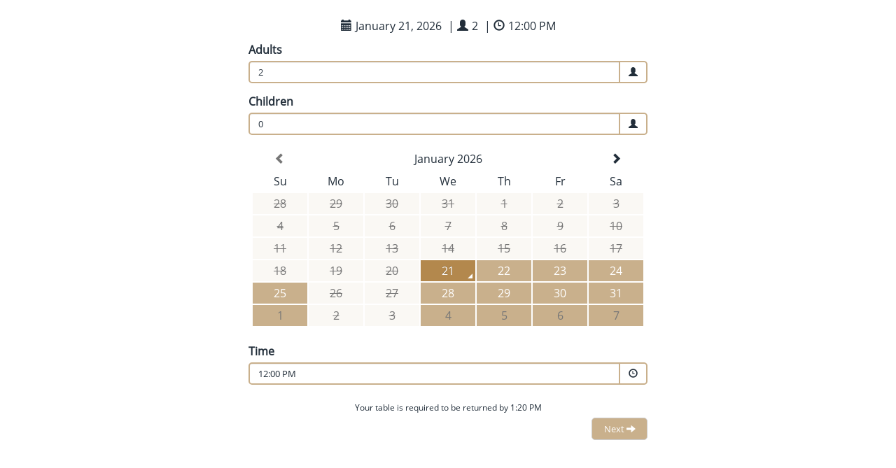

--- FILE ---
content_type: text/html; charset=utf-8
request_url: https://booking.resdiary.com/widget/Standard/TheBankHouse1/38045?
body_size: 17544
content:
<!DOCTYPE html>
<html>
<head>
    <meta charset="utf-8" />
    <meta name="viewport" content="width=device-width, initial-scale=1.0">
    <title>ResDiary Widget</title>
    <meta property="og:title" content="Book online with ResDiary" />
    <meta property="og:image" content="/Content/Images/resdiary-logo-og.jpg" />
    <meta property="og:description" content="Click here to make a booking" />

    
    <link rel="stylesheet" type="text/css" href="https://booking.resdiary.com/bundles/css/local.css?v=gJbdYINwJY-9O2l_o7nj9eYxNZYRowhTQZR-QteZLPg">
    <link rel="stylesheet" type="text/css" href="https://booking.resdiary.com/bundles/css/widget.css?v=Pl266lalbHQXXj3dyaeqpre68bgNydKNsPzl291_Quc">
    <link rel="stylesheet" type="text/css" href="https://widget-themes.resdiary.com/widgetthemes/Providers/TheBankHouse1/38045.css?v=638919985731470000">

    
    
    

    

    

    


</head>
<body>
    





<div id="rd-widget-root"
     data-rd-api-base-url="https://booking.resdiary.com"
     data-rd-settings="{&quot;MicrositeName&quot;:&quot;TheBankHouse1&quot;,&quot;ChannelCode&quot;:&quot;ONLINE&quot;,&quot;ThemeId&quot;:38045,&quot;CssUrl&quot;:&quot;https://widget-themes.resdiary.com/widgetthemes/Providers/TheBankHouse1/38045.css?v=638919985731470000&quot;,&quot;ShowDateOfBirth&quot;:false,&quot;ShowDateOfBirthYear&quot;:false,&quot;DateOfBirthRequired&quot;:false,&quot;DateOfBirthDescription&quot;:&quot;&quot;,&quot;IsChildrenCoversShown&quot;:true,&quot;IsInfantsCoversShown&quot;:false,&quot;CustomSuccessPageUrl&quot;:null,&quot;Date&quot;:null,&quot;Time&quot;:null,&quot;PartySize&quot;:null,&quot;FixedPromotionId&quot;:null,&quot;ShowCustomerTitle&quot;:false,&quot;DivideTimeSlotsByService&quot;:false,&quot;ShowSmsMarketingOption&quot;:false,&quot;ShowOptinCheckboxes&quot;:true,&quot;ShowPostcodeField&quot;:false,&quot;PostcodeRequired&quot;:false,&quot;AllowAreaChoice&quot;:false,&quot;IncludeAnyArea&quot;:false,&quot;SkipInitial&quot;:false,&quot;MicrositeDomain&quot;:&quot;https://www.resdiary.com&quot;,&quot;ShowTelephoneNumberField&quot;:false,&quot;ShowMobileNumberField&quot;:true,&quot;ShowCompanyField&quot;:false,&quot;ShowMembershipIdField&quot;:false,&quot;MembershipIdTitle&quot;:&quot;&quot;,&quot;IsMembershipIdRequired&quot;:false,&quot;ShowRoomNumberField&quot;:false,&quot;TrackingSettings&quot;:{&quot;GoogleTagManagerId&quot;:null,&quot;GoogleAnalyticsId&quot;:null,&quot;GoogleAnalytics4Id&quot;:null,&quot;GoogleAdWordsId&quot;:null,&quot;GoogleAdWordsLabel&quot;:null,&quot;FacebookPixelId&quot;:null,&quot;TwitterAdId&quot;:null,&quot;SegmentKey&quot;:&quot;&quot;},&quot;SkipPromotionsScreen&quot;:false,&quot;DropdownGeneralTextColour&quot;:&quot;#222e3a&quot;,&quot;DropdownGeneralValidationErrorColour&quot;:&quot;#c9b08c&quot;,&quot;DropdownGeneralPlaceholderColour&quot;:&quot;#222e3a&quot;,&quot;IsGroupWidget&quot;:false,&quot;GroupWidgetRestaurants&quot;:[],&quot;IncludeJQuery&quot;:true,&quot;IsEventsWidget&quot;:false,&quot;WidgetBookingType&quot;:&quot;Booking&quot;,&quot;MarketingLevel&quot;:null,&quot;ContactDetailsTitle&quot;:&quot;&quot;,&quot;IsPreviewWidget&quot;:false,&quot;TakeawaySetting&quot;:&quot;Both&quot;,&quot;TakeawayCountdownMinutes&quot;:15,&quot;MicrositeUrl&quot;:&quot;https://www.resdiary.com/Restaurant/TheBankHouse1&quot;,&quot;IncludeTablePlusWrapper&quot;:false,&quot;TablePlusChannel&quot;:null,&quot;TablePlusMemberChannel&quot;:null,&quot;AccorConnectApiKey&quot;:null,&quot;AccorConnectClientId&quot;:null,&quot;AccorConnectSecret&quot;:null,&quot;ShowHouseholdsField&quot;:false,&quot;TheStarEntertainmentRemoteGroupId&quot;:52607,&quot;ShowRestaurantAddress&quot;:null,&quot;ShowGroupingByCity&quot;:null,&quot;ShowOrderByClosest&quot;:null,&quot;AccorRedirectUrl&quot;:null,&quot;AccorBaseUrl&quot;:null,&quot;PrecheckVenueEmailOptin&quot;:true}"
     data-rd-local-css-url="https://booking.resdiary.com/bundles/css/local.css?v=gJbdYINwJY-9O2l_o7nj9eYxNZYRowhTQZR-QteZLPg"
     class="clearfix">

    <div class="rd-widget-content container-fluid" style="display: none" data-bind="visible: isShowingWidget">

        <div id="booking-widget-container">
            <div data-bind="ifnot: forceBookButton">
                <div class="row" data-bind="if: showWidgetHeader">
                    <div class="col-xs-12 col-sm-3" data-bind="with: initialViewModel, visible: initialViewModel().showResDiaryLogo">
                        <div id="logodiv" class="logo-panel" >
                            <img alt='Powered by ResDiary' data-bind="attr:{src: overallResDiaryLogoUrl} " />
                        </div>
                    </div>

                    <div data-bind="if: showBookingSummary">
                        <div data-bind="with: booking, css: { 'col-xs-12': true, 'col-sm-9': initialViewModel().showResDiaryLogo, 'col-sm-12': !initialViewModel().showResDiaryLogo }">
                            <div id="booking-summary-panel" class="panel-booking view-selected-options" data-bind="click: $parent.goToInitialScreen, css: { 'cursor-pointer': $parent.canGoToInitialScreen}">
                                <div class="panel-body booking-summary">
                                    <span id="calendar-icon-bookingpanel" class="glyphicon glyphicon-calendar"></span><span class="booking-info" data-bind="text: formattedDate"></span>
                                    <!-- ko if: $parent.showCoversSummary -->
                                    <span> | </span>
                                    <span class="glyphicon glyphicon-user"></span><span class="booking-info" data-bind="text: totalCovers"></span>
                                    <!-- /ko -->
                                    <span> | </span>
                                    <span class="glyphicon glyphicon-time"></span><span class="booking-info" data-bind="text: selectedTimeLabel"></span>
                                </div>
                            </div>
                        </div>
                    </div>

                    <div data-bind="if: showRestaurantInfo">
                        <div data-bind="css: { 'col-xs-12': true, 'col-sm-offset-1 col-sm-8': initialViewModel().showResDiaryLogo, 'col-sm-12': !initialViewModel().showResDiaryLogo }">
                            <div class="panel-booking view-selected-options restaurant-info">
                                <div class="panel-body booking-summary">
                                    <div data-bind="text: selectedVenueName"></div>
                                    <div class="restaurant-address" data-bind="text: selectedVenueAddress"></div>
                                </div>
                            </div>
                        </div>
                    </div>
                </div>

                <div class="row clearfix">
                    <div class="col-xs-12">
                        <div id="venue-selection" class="widget-screen" data-bind="with: venueSelectionViewModel, visible: showVenueSelection">
                            
<div class="venue-selector">
    <div class="row header clearfix">
        <div class="col-xs-12">
            <h4 class="text-center">Choose a Venue</h4>
            <div class="input-group drop-fill-in">
                <span class="drop-fill-in input-group-addon search-control"><i class="rd-icons rd-icons-search"></i></span>
                <input type="text" class="group-dropdown form-control drop-fill-in search-control" id="venueSearch" placeholder="City, town, postcode"
                       data-bind="value: locationSearchText, jqAutoSourceValueProp: 'Description', jqAutoClass: 'lc-menu', jqAuto: {source: searchLocations, select: selectSearchResult, renderMenu: renderSearchResults, position: { my : 'center top', at: 'center bottom+2 ' }, appendTo: '#search-location-container', delay: 500}" />
                <span class="drop-fill-in input-group-addon search-control clickable" data-bind="visible: canClearLocation, click: clearLocation">
                    <i class="rd-icons rd-icons-close"></i>
                </span>
            </div>
            <div class="row" data-bind="if: googleError">
                <div class="col-xs-12">
                    <h6 data-bind="text: googleError" class="text-danger"></h6>
                </div>
            </div>
            <div class="row" data-bind="if: showOrderByClosest">
                <div class="col-xs-12">
                    <div class="form-group clickable header" data-bind="click: setCurrentLocation, visible: showCurrentLocationButton">
                        <span class="rd-icons rd-icons-location-arrow"></span>
                        <span>Order by closest to me</span>
                    </div>
                </div>
            </div>
        </div>
    </div>
    <div class="row venue-list">
        <div class="col-xs-12">
            <div data-bind="foreach: venueLocationGroups">
                <div class="row city-header clearfix" data-bind="visible: name != null && name.length > 0 && $parents[0].showGroupingByCity()">
                    <div class="col-xs-12">
                        <div class="city" data-bind="text: name"></div>
                    </div>
                </div>
                <div data-bind="foreach: venues">
                    <div class="venue row clearfix" data-bind="click: function() { $parents[1].chooseVenue(micrositeName) }">
                        <div class="col-xs-10">
                            <div class="venue-name" data-bind="text: name"></div>
                            <div class="venue-address" data-bind="visible: $parents[1].showRestaurantAddress(), text: address"></div>
                        </div>
                        <div class="col-xs-2">
                            <div class="pull-right btn-choose-venue">
                                <span class="glyphicon glyphicon-chevron-right" aria-hidden="true"></span>
                            </div>
                        </div>
                    </div>
                </div>
            </div>
        </div>
    </div>
    <div class="lc-container" id="search-location-container"></div>
</div>

                        </div>
                        <!-- ko if: isEventsWidget -->
                        <div id="eventEnquiryDetails" class="widget-screen" data-bind="with: initialViewModel, visible: showInitialEnquiryDetails">
                            

<div data-bind="with: booking, visible: waitState">
    <div class="widget-initial-skip-container">
        <i class='glyphicon glyphicon-cog widget-initial-skip-loader'></i>
    </div>
</div>
<div data-bind="with: booking, visible: !waitState()" class="event-enquiry-details-content">
    <div class="row">
        <div class="col-sm-12 form-group" data-bind="validationElement: selectedEventType">
            <label class="sr-only">Event Type</label>
            <label>Event Type</label>
            <dropdown-list params="options: $parent.availableEventTypes, optionsText: 'name', optionsValue: 'id', selected: selectedEventType, icon: 'glyphicon glyphicon-chevron-down', placeholder: 'Please select an event type...'"></dropdown-list>
            <span class="help-block" data-bind="validationMessage: selectedEventType"></span>
        </div>
    </div>
    <div class="row" data-bind="if: otherEventTypeDescriptionVisible">
        <div class="col-sm-12 form-group" data-bind="validationElement: otherEventTypeDescription">
            <label class="sr-only">Specify the type of event...</label>
            <label>Specify the type of event...</label>
            <input id="otherEventTypeDescription" data-bind="textInput: otherEventTypeDescription" type="text" class="form-control drop-fill-in" />
        </div>
    </div>
    <div class="row">
        <div class="col-sm-6 form-group" data-bind="validationElement: partySize">
            <label class="sr-only">Guests</label>
            <label>Guests</label>
            <input id="partySize" data-bind="textInput: partySize" type="text" class="form-control drop-fill-in" />
        </div>
    </div>
    <div class="row">
        <div class="col-sm-12">
            <div class="row">
                <div class="col-sm-6 form-group" data-bind="validationElement: selectedDate">
                    <label class="sr-only">Date</label>
                    <label>Date</label>
                    <div class="input-group date datepicker-inline-mini" id="datepicker" data-bind="dateTimePicker: selectedDate,
                dateTimePickerInput: $('#datetimepicker-input'), dateTimePickerOptions: { format : 'LL', minDate: moment().startOf('day'), maxDate: $parent.maxDate, ignoreReadonly: true, viewDate: $parent.calendarDate },
                datePickerEnabledDates: $parent.enabledDates">
                        <input type="text" class="form-control drop-fill-in" id="datetimepicker-input" readonly="readonly" />
                        <span class="input-group-addon drop-fill-in">
                            <span class="glyphicon glyphicon-calendar cal-span-helper"></span>
                        </span>
                    </div>
                </div>
                <div class="col-sm-6 form-group" data-bind="validationElement: selectedTime">
                    <label class="sr-only">Time</label>
                    <label>Time</label>
                    <dropdown-list params="options: $parent.availableTimeSlots, optionsText: 'formattedTime', optionsValue: 'time', selected: selectedTime, icon: 'glyphicon glyphicon-chevron-down', placeholder: 'Select a time...'"></dropdown-list>
                    <span class="help-block" data-bind="validationMessage: selectedTime"></span>
                </div>
            </div>
            <div class="row" data-bind="if: !$parent.hasAreasForEvents()">
                <div class="form-group col-sm-12 has-error">
                    <span class="help-block">This restaurant is not accepting event enquiries on the date you selected. Please select another date or contact the restaurant directly.</span>
                </div>
            </div>
        </div>
    </div>
    <div class="row">
        <div class="form-group col-sm-12">
            <label class="sr-only">Additional Information</label>
            <label>Additional Information</label>
            <textarea id="comments" rows="3" data-bind="textInput: comments" type="text" class="form-control drop-fill-in" maxlength="2000"></textarea>
            <span class="help-block" data-bind="text: commentsLimitText"></span>
        </div>
    </div>

    <div class="row clearfix">
        <div class="col-sm-12">
            <div class="navigation-buttons">
                <button class="btn btn-default btn-previous btn-change-venue" tabindex="0" data-bind="click: $parent.changeVenue, visible: $parent.isChangeVenueVisible">
                    <span class="glyphicon glyphicon-arrow-left"></span>
                    Change Venue
                </button>
                <button class="btn btn-default btn-next" tabindex="0" data-bind="enable: $parent.isNextButtonEnabled, click: $parent.next">
                    <span data-bind="visible: !$parent.waitState()">
                        Next
                        <span class="glyphicon glyphicon-arrow-right"></span>
                    </span>
                    <span data-bind="visible: $parent.waitState()">
                        Loading...
                    </span>
                </button>
            </div>
        </div>
    </div>
</div>

                        </div>
                        <!-- /ko -->
                        <!-- ko ifnot: isEventsWidget -->
                        <div id="initial" class="widget-screen" data-bind="with: initialViewModel, visible: showInitial">
                            

<div data-bind="with: booking, visible: skipInitial">
  <div class="widget-initial-skip-container">
    <i class='glyphicon glyphicon-cog widget-initial-skip-loader'></i>
  </div>
</div>
<div data-bind="with: booking, visible: !skipInitial()">
  <div class="row">
    <div class="col-xs-12">
      <div class="row clearfix text-center takeaway-container" data-bind="if: $parent.isTakeawayButtonVisible">
        <div>
          <span data-bind="visible: !$parent.isInTakeawayMode()">We now offer takeaway food</span>
          <div data-bind="visible: $parent.isInTakeawayMode"><span data-bind="text:$parent.getFormattedRestaurantTakeawayString()"></span></div>
          <div class="takeaway-padding" data-bind="visible: $parent.isInTakeawayMode">Please choose a date and time slot below.</div>
        </div>
        <button class="btn btn-default" data-bind="visible: !$parent.isInTakeawayMode(), click: $parent.setBookingToTakeaway">Order for takeaway ⮕</button>
        <button class="btn btn-default" data-bind="visible: $parent.shouldDisplayStandardBookingButton(), click: $parent.setBookingToStandard">Reserve a table ⮕</button>
      </div>
      <div class="row clearfix" data-bind="if: !$parent.isInTakeawayMode()">
        <!--Covers Picker Dropdown-->
        <div class="col-xs-12">
          <div class="form-group">
            <label for="party-size-input" data-bind="visible: !$parent.showChildrenOrInfants()">Party size</label>
            <label for="party-size-input" data-bind="visible: $parent.showChildrenOrInfants">Adults</label>
            <div id="party-size-input" class="cursor-pointer">
              <covers-dropdown params="options: $parent.availableCovers, selected: selectedCovers,
                            isUpdating: $parent.isCoversUpdating">
              </covers-dropdown>
            </div>
          </div>
        </div>
        <div class="col-xs-12" data-bind="visible: $parent.isChildrenCoversShown">
          <div class="form-group">
            <label for="children-input">Children</label>
            <div id="children-input" class="cursor-pointer">
              <covers-dropdown params="options: $parent.availableChildrenCovers, selected: selectedChildren">
              </covers-dropdown>
            </div>
          </div>
        </div>
        <div class="col-xs-12" data-bind="visible: $parent.isInfantsCoversShown">
          <div class="form-group">
            <label for="infants-input">Infants</label>
            <div id="infants-input" class="cursor-pointer">
              <covers-dropdown params="options: $parent.availableInfantCovers, selected: selectedInfants">
              </covers-dropdown>
            </div>
          </div>
        </div>
      </div>
      <div class="row clearfix" data-bind="css: { loading : $parent.requestingAvailability }">
        <!--Datetimepicker-->
        <div class="col-xs-12">
          <div class="form-group cursor-pointer">
            <div class="input-group date datepicker-inline" id="datepicker" data-bind="dateTimePicker: selectedDate,
                dateTimePickerInput: $('#datetimepicker-input'), dateTimePickerOptions: { format : 'LL', minDate: $parent.datePickerMinDate, inline: true, viewDate: $parent.calendarDate },
                datePickerEnabledDates: $parent.enabledDates, datePickerStandbyDates: $parent.standbyDates">
                        </div>
                    </div>
                </div>
                <div class="col-xs-12">
                    <div class="row">
                        <!--Area Picker Dropdown-->
                        <div class="col-xs-12" data-bind="visible: $parent.allowAreaChoice">
                            <div class="form-group">
                                <label for="area-input">Area</label>
                                <div id="area-input" class="cursor-pointer">
                                    <dropdown-list params="options: $parent.adjustedAreas, optionsText: 'name', optionsValue: 'id', optionsEnabled: 'hasAvailability', optionsValueNotFoundText: 'Choose an area...', selected: areaId, icon: 'th-large'"></dropdown-list>
                                </div>
                            </div>
                        </div>
                        <!--Time Picker Dropdown-->
                        <div class="col-xs-12">
                            <div class="form-group">
                                <label data-bind="visible: !$parent.isInTakeawayMode()">Time</label>
                                <label data-bind="visible: $parent.isInTakeawayMode">Please pick a time</label>
                                <div for="time-input" class="cursor-pointer">
                                    <time-dropdown params="availableServices: $parent.availableServices, selected: selectedTime, icon:'time', divideTimeSlotsByService: $parent.divideTimeSlotsByService, datePickerstandbyTimeSlots: $parent.standbyTimeSlots"></time-dropdown>
                                </div>
                                <div class="standby-warning" data-bind="visible: $parent.selectedTimeIsStandby">
                                  <span class="glyphicon glyphicon glyphicon-exclamation-sign	warning-icon"></span>
                                  <label data-bind="text: $parent.getStandbyWarningText()"></label>
                                </div>
                            </div>
                        </div>
                    </div>
                    <div class="row">
                        <div class="col-xs-12 booking-warnings">
                            <div data-bind="visible: isMaxPartySizeExceeded">
                                <span class="help-block" data-bind="text: maxPartySizeExceededAlertText"></span>
                            </div>
                            <div class="table-return-notice" data-bind="fadeVisible: $parent.tableReturnNotice">
                                <span data-bind="text:$parent.tableReturnNotice"></span>
                            </div>
                            <div class="rate-limit-error" data-bind="visible: $parent.maximumRequestsExceeded">
                                <span class="glyphicon glyphicon glyphicon-exclamation-sign	warning-icon"></span>
                                <label>We&#x27;re currently experiencing high demand. Please try again in a few minutes, or contact the restaurant directly to make your reservation.</label>
                            </div>
                        </div>
                    </div>
                </div>
            </div>
        </div>
    </div>

  <div class="row clearfix">
    <div class="col-xs-12">
      <div class="navigation-buttons">
        <button class="btn btn-default btn-previous btn-change-venue" tabindex="0" data-bind="click: $parent.changeVenue, visible: $parent.isChangeVenueVisible">
          <span class="glyphicon glyphicon-arrow-left"></span>
          Change Venue
        </button>
        <button class="btn btn-default btn-next" tabindex="0" data-bind="enable: $parent.isNextButtonEnabled, click: $parent.next">
          <span data-bind="visible: !$parent.waitState()">
            Next
            <span class="glyphicon glyphicon-arrow-right"></span>
          </span>
          <span data-bind="visible: $parent.waitState()">
            Loading...
          </span>
        </button>
      </div>
    </div>
  </div>
</div>

                        </div>
                        <div id="promotion" class="widget-screen" data-bind="with: promotionViewModel, visible: showPromotion ">
                            

<div class="row">
    <div class="col-xs-12">
        <br />
        <div data-bind="ifnot: fixedPromotionId">
            <div data-bind="ifnot: promotionRequired">Please select an option or continue booking.</div>
            <div class="font-bold" data-bind="if:promotionRequired">
                <span data-bind="ifnot: booking().isTakeawayBooking">An option is required for this booking.</span>
                <span data-bind="if: booking().isTakeawayBooking">An option is required for this order.</span>
            </div>
        </div>
        <br />
        <div class="list-group list-group-promotion" data-bind="foreach: availablePromotions">
            <div>
                <a class="list-group-item" data-bind="css: { active: isSelected }">
                    <div class="clickable-promotion-text" data-bind="click: $parent.togglePromotionSelected">
                        <div class="row promo-container">
                            <div class="col-xs-9">
                                <h4><span data-bind="text: name"></span>
                                <span data-bind="text: $parent.formatPrice(price())"></span></h4>
                            </div>
                            <div class="col-xs-3">
                                <span class="btn btn-select"><span data-bind="visible: showTick" class="glyphicon glyphicon-ok success-icon"></span><span data-bind="text: selectButtonText"></span></span>
                            </div>
                            <br />
                        </div>
                        <p class="pre-line" data-bind="visible: !isShowingReadLink(), text: description"></p>
                        <!-- ko if: takeawayType() === rd.widget.constants.takeawayType.Delivery -->
                        <span>Delivery</span>
                        <!-- /ko -->
                        <!-- ko if: takeawayType() === rd.widget.constants.takeawayType.Collection -->
                        <span>Collection</span>
                        <!-- /ko -->
                    </div>
                    <!-- ko if: menuUrl() -->
                    <span class="menu-preview" data-bind="click: function(){$parent.openMenu(menuUrl())}">Menu (Preview)</span>
                    <!-- /ko -->
                    <div>
                        <p class="pre-details clickable-promotion-text" data-bind="visible: isShowingReadLink, text: descriptionDetails, click: $parent.togglePromotionSelected"></p>
                        <span class="font-bold read-link-text" data-bind="visible: isShowingReadLink, click: toggleReadMore(), text: readLinkText()"></span>
                    </div>
                </a>
            </div>
        </div>
            <div class="table-return-notice" data-bind="fadeVisible: leaveTimeText">
                <span data-bind="text: leaveTimeText"></span>
            </div>
            <div class="row clearfix">
                <div class="col-xs-12">
                    <div class="navigation-buttons">
                      <div class="standby-warning font-bold" data-bind="visible: showErrorMessage">
                        <span class="glyphicon glyphicon-exclamation-sign	warning-icon"></span>
                        <span>To continue, please select one of the options above</span>
                      </div>
                        <br />
                        <button class="btn btn-default btn-previous" tabindex="0" data-bind="click: previous">
                            <span class="glyphicon glyphicon-arrow-left"></span>
                            Previous
                        </button>
                        <button class="btn btn-default btn-next" tabindex="0" data-bind="enable: isNextButtonEnabled, click: next">
                            Next
                            <span class="glyphicon glyphicon-arrow-right"></span>
                        </button>
                    </div>
                </div>
            </div>
    </div>
</div>

                        </div>
                        <!-- /ko -->
                        <div id="contact" class="widget-screen" data-bind="with: contactDetailsViewModel, visible: showContact ">
                            <div data-bind="with: booking().contact">
    <div>
        <!-- ko if: !$parent.isMarketingWidget() || !$parent.privacyPolicyVisible() -->
        <!-- ko if: !$parent.isMarketingWidget() -->
        <h4>Contact Details</h4>
        <!-- /ko -->
        <!-- ko if: $parent.isMarketingWidget() -->
        <h4 class="contact-details-title" data-bind="visible: $parent.contactDetailsTitle, text: $parent.contactDetailsTitle"></h4>
        <!-- /ko -->
        <div class="row">
            <!--ko if: showCustomerTitle -->
            <div class="form-group col-sm-6 contact-detail-input clear-floating" data-bind="validationElement: title">
                <label for="title" class="sr-only">Title</label>
                <input id="title" data-bind="textInput: title" type="text" class="form-control input-sm drop-fill-in" placeholder="Title" autocomplete="honorific-prefix" />
            </div>
            <!-- /ko -->
            <div class="form-group col-sm-6 contact-detail-input clear-floating" data-bind="validationElement: firstName">
                <label for="firstName" class="sr-only">First Name</label>
                <input id="firstName" data-bind="textInput: firstName" type="text" class="form-control input-sm drop-fill-in" placeholder="First Name" autocomplete="given-name" />
            </div>
            <div class="form-group col-sm-6 contact-detail-input clear-floating" data-bind="validationElement: lastName">
                <label for="lastName" class="sr-only">Last Name</label>
                <input id="lastName" data-bind="textInput: lastName" type="text" class="form-control input-sm drop-fill-in" placeholder="Last Name" autocomplete="family-name" />
            </div>
            <!-- ko if: showCompanyField -->
            <div class="form-group col-sm-6 contact-detail-input clear-floating" data-bind="validationElement: company">
                <label for="company" class="sr-only">Company</label>
                <input id="company" data-bind="textInput: company" type="text" class="form-control input-sm drop-fill-in" placeholder="Company" autocomplete="organization" />
            </div>
            <!-- /ko -->
            <!-- ko if: showTelephoneNumberField-->
            <div class="form-group col-sm-6 contact-detail-input clear-floating" data-bind="validationElement: telephone">
                <label for="telephone" class="sr-only">Telephone Number</label>
                <input class="form-control input-sm  drop-fill-in" data-bind="textInput: telephone, countryCodePicker: telephoneCountry" placeholder="Telephone Number" type="tel" id="telephone" autocomplete="tel-national">
            </div>
            <!-- /ko -->
            <!--ko if: $parent.shouldShowMobileNumberField()-->
            <div class="form-group col-sm-6 contact-detail-input clear-floating" data-bind="validationElement: mobile">
                <label for="mobile" class="sr-only">Mobile Number</label>
                <input class="form-control input-sm  drop-fill-in" data-bind="textInput: mobile, countryCodePicker: mobileCountry" placeholder="Mobile Number" type="tel" id="mobile" autocomplete="tel">
            </div>
            <!--/ko-->
            <div class="form-group col-sm-6 contact-detail-input clear-floating" data-bind="validationElement: email">
                <label for="emailAddress" class="sr-only">Email Address</label>
                <input id="emailAddress" data-bind="textInput: email" type="text" class="form-control input-sm drop-fill-in" placeholder="Email Address" autocomplete="email" />
            </div>
            <!--ko if: showMembershipIdField -->
            <div class="form-group col-sm-6 contact-detail-input clear-floating" data-bind="validationElement: membershipId">
                <label for="membershipId" class="sr-only">Membership Number</label>
                <input class="form-control input-sm drop-fill-in" data-bind="enable: $parent.membershipFieldEnabled, textInput: membershipId, attr: {placeholder: $parent.membershipIdTitle}" type="text" />
            </div>
            <!--/ko-->
            <!--ko if: (showRoomNumberField() && $parent.isBookingWidget()) -->
            <div class="form-group col-sm-6 contact-detail-input clear-floating" data-bind="validationElement: roomNumber">
                <label for="roomNumber" class="sr-only">Room Number</label>
                <input id="roomNumber" data-bind="textInput: roomNumber" type="text" class="form-control input-sm drop-fill-in" placeholder="Room Number" />
            </div>
            <!--/ko-->
            <!--ko if: $parent.shouldShowCustomerPostcodeField()-->
            <div class="form-group col-sm-6 contact-detail-input clear-floating" data-bind="validationElement: postcode">
                <label for="postcode" class="sr-only">Postcode</label>
                <input id="postcode" data-bind="textInput: postcode" type="text" class="form-control input-sm drop-fill-in" placeholder="Postcode" autocomplete="postal-code" />
            </div>
            <!--/ko-->
            <!--ko if: $parent.showDateOfBirth-->
            <div class="form-group col-sm-6 contact-detail-input clear-floating" data-bind="validationElement: dateOfBirth">
                <label for="dateOfBirth" class="form-title" data-bind="visible: $parent.showDateOfBirthYear">Date of Birth</label>
                <label for="dateOfBirth" class="form-title" data-bind="visible: !$parent.showDateOfBirthYear()">Birthday</label>
                <div id="dateOfBirth">
                    <select name="Day" data-bind="value: dobDay, options: $parent.dayOptions, optionsCaption: 'Day'" class="drop-fill-in"> </select>
                    <select name="Month" data-bind="value: dobMonth, options: $parent.monthOptions, optionsCaption: 'Month'" class="drop-fill-in"></select>
                    <select name="Year" data-bind="visible: $parent.showDateOfBirthYear, value: dobYear, options: $parent.yearOptions,  optionsCaption: 'Year'" class="drop-fill-in"></select>
                </div>
                <div class="help-block general-text dob-description" data-bind="visible: $parent.dateOfBirthDescription, text: $parent.dateOfBirthDescription"></div>
                <span class="help-block" data-bind="validationMessage: dateOfBirth"></span>
            </div>
            <!-- /ko -->
            <!--ko if: $parent.booking().isTakeawayBooking() && $parent.booking().takeawayType() === rd.widget.constants.takeawayType.Delivery-->
            <div>
                
<div data-bind="with: $parent.booking().deliveryAddress">
    <div>
        <div class="form-group col-sm-12 contact-detail-input clear-floating" data-bind="validationElement: addressLine1">
            <label for="title" class="sr-only">Address Line 1</label>
            <input id="title" data-bind="textInput: addressLine1" type="text" class="form-control input-sm drop-fill-in" placeholder="Address Line 1"/>
        </div>
        <div class="form-group col-sm-12 contact-detail-input clear-floating">
            <label for="title" class="sr-only">Address Line 2</label>
            <input id="title" data-bind="textInput: addressLine2" type="text" class="form-control input-sm drop-fill-in" placeholder="Address Line 2"/>
        </div>
        <div class="form-group col-sm-12 contact-detail-input clear-floating" data-bind="validationElement: city">
            <label for="title" class="sr-only">City</label>
            <input id="title" data-bind="textInput: city" type="text" class="form-control input-sm drop-fill-in" placeholder="City"/>
        </div>
        <div class="form-group col-sm-12 contact-detail-input clear-floating" data-bind="validationElement: postcode">
            <label for="title" class="sr-only">Postcode</label>
            <input id="title" data-bind="textInput: postcode" type="text" class="form-control input-sm drop-fill-in" placeholder="Postcode"/>
        </div>
    </div>
</div>
            </div>
            <!-- /ko -->
        </div>
        <!-- ko if: !$parent.isMarketingWidget() -->
        <div class="row">
            <div class="form-group col-sm-6 contact-detail-input clear-floating" data-bind="visible: customField().name(), validationElement: customFieldValue">
                <label for="customField" class="form-title" data-bind="text: customField().name"></label>
                <input id="customField" data-bind="textInput: customFieldValue, attr : { placeholder:  customField().name }" type="text" class="form-control input-sm drop-fill-in" />
            </div>
        </div>
        <!-- /ko -->
        <!--ko if: ($parent.showHouseholdsField() && $parent.isBookingWidget()) -->
        <div class="row">
            <div class="form-group col-xs-12 households-input-wrapper">
                <div id="households-input" class="cursor-pointer">
                    <label for="households" class="form-title">Households</label>
                    <households-dropdown params="options: $parent.booking().availableHouseholds, selected: $parent.booking().selectedHouseholds, isUpdating: $parent.booking().isHouseholdsUpdating"></households-dropdown>
                </div>
            </div>
        </div>
        <!-- /ko -->
        <!-- ko if: $parent.isBookingWidget() -->
        <div class="row">
            <div class="form-group col-xs-12" id="commentsSection">
                <label for="comments" class="form-title">Comments</label>
                <textarea id="comments" rows="3" data-bind="textInput: $parent.booking().comments" type="text" class="form-control input-sm drop-fill-in" maxlength="2000" autocomplete="comment-box-stops-auto-fills"></textarea>
                <span class="help-block" data-bind="text: $parent.bookingNotesLimitText()"></span>
            </div>
        </div>
        <!-- /ko -->
        <div class="row">
            <!-- ko if: $parent.showOptinCheckboxes() -->
            <div class="col-xs-12" data-bind="visible: isVenueMarketingSettingEnabled">
                <div class="form-title small" data-bind="html: providerMarketingText"></div>
                <div class="marketing-options">
                    <div class="form-group">
                        <label><input type="checkbox" data-bind="checked: receiveMoreProviderInfoEmailCheckbox || precheckVenueEmailOptin" name="subscribe" /> Email</label>
                    </div>
                    <div class="form-group" data-bind="visible: showSmsMarketingOption">
                        <label><input type="checkbox" data-bind="checked: receiveMoreProviderInfoSmsCheckbox" name="subscribe" /> SMS</label>
                    </div>
                </div>
            </div>
            <div class="col-xs-12" data-bind="visible: isGroupMarketingSettingEnabled">
                <div class="form-title small" data-bind="html: groupMarketingText"></div>
                <div class="marketing-options">
                    <div class="form-group">
                        <label><input type="checkbox" data-bind="checked: receiveMoreInfoEmailCheckbox" name="subscribe" /> Email</label>
                    </div>
                    <div class="form-group" data-bind="visible: showSmsMarketingOption">
                        <label><input type="checkbox" data-bind="checked: receiveMoreInfoSmsCheckbox" name="subscribe" /> SMS</label>
                    </div>
                </div>
            </div>
            <!-- /ko -->
            <!-- ko if: !$parent.showOptinCheckboxes() -->
            <div class="form-title small col-xs-12" data-bind="visible: isVenueOrGroupSettingEnabled(), html: noCheckboxOptInText"></div>
            <!-- /ko -->
            <!-- ko if: $parent.isMarketingWidget() && $parent.privacyPolicy() -->
            <div class="form-title small col-xs-12">
                <label>
                    <input type="checkbox" data-bind="checked: $parent.hasPrivacyPolicyBeenAccepted" /> I have read and accept the  <a href="#" data-bind="click: $parent.showPrivacyPolicy">Privacy Policy</a>
                </label>
            </div>
            <!-- /ko -->
        </div>
        <!-- ko if: $parent.isBookingWidget() && $parent.isTheStarGroup() -->
        <div class="row">
            <div class="form-group col-xs-12">
                <div><b>The Star Entertainment Group Ltd. (and its subsidiaries) collect your personal information to process your reservation request, to handle any dietary requirements, to allow restaurant management to contact you about your reservation and, if applicable, for the purpose of proceeding with your request to receive newsletters and marketing materials with information about promotions, events and special offers relevant to you. We may disclose your information to our related companies and third-party service providers. Our <a href="https://www.starentertainmentgroup.com.au/privacy-policy/" target="_blank">Privacy Policy</a> explains how we handle personal information and how you may access, correct or complain about the handling of personal information.</b></div>
            </div>
        </div>
        <!-- /ko -->
        <!-- ko if: !$parent.isMarketingWidget() -->
        <div>
            <div class="row clearfix">
    <div class="col-xs-12">
        <button class="btn btn-default btn-previous" tabindex="0" data-bind="click: $parent.previous">
            <span class="glyphicon glyphicon-arrow-left"></span>
            Previous
        </button>
        <button class="btn btn-default btn-next" tabindex="0" data-bind="click: $parent.next">
            Next
            <span class="glyphicon glyphicon-arrow-right"></span>
        </button>
    </div>
</div>
        </div>
        <!-- /ko -->
        <!-- ko if: $parent.isMarketingWidget() -->
        <div>
            <div class="row clearfix">
    <div class="col-xs-12">
        <button class="btn btn-default btn-next" tabindex="0" data-bind="click: $parent.registerCustomer, disable: $parent.hasClickedConfirm">
            Confirm
            <span class="glyphicon glyphicon-arrow-right"></span>
        </button>
    </div>
</div>
        </div>
        <!-- /ko -->
        <!-- /ko -->
    </div>
    <div id="restaurant-terms" data-bind="if: $parent.privacyPolicyVisible()">
        <div data-bind="if: $parent.privacyPolicy">
            <h4 class="modal-title">Privacy Policy</h4>
            <div class="restaurant-terms-text">
                <p data-bind="html: $parent.removeNewlineAndTabFromHTML($parent.privacyPolicy)"></p>
            </div>
        </div>
        <div class="row clearfix">
            <div class="col-xs-12">
                <button type="button" class="btn btn-default" data-bind="click: $parent.hidePrivacyPolicy, text: $parent.hidePrivacyPolicyText"></button>
                <button type="button" class="btn btn-default accept-button pull-right" data-bind="click: $parent.acceptPrivacyPolicy">Accept and Continue</button>
            </div>
        </div>
    </div>
</div>

                        </div>
                        <div id="confirm" class="widget-screen" data-bind="with: confirmationViewModel, visible: showConfirmation ">
                            
<div data-bind="with: booking">

    <div data-bind="ifnot: ($parent.termsAndConditionsVisible() || $parent.privacyPolicyVisible())">
        <h4>Confirm Your Details Below</h4>
        <div id="reservation-info">
            <table class="table table-confirmation">
                <tr>
                    <td class="col-xs-4">Date:</td>
                    <td class="col-xs-8"><strong data-bind="text: formattedDate"></strong></td>
                </tr>
                <tr>
                    <td class="col-xs-4">Time:</td>
                    <td class="col-xs-8"><strong data-bind="text: formattedTime"></strong></td>
                </tr>
                <tr data-bind="if: !isTakeawayBooking()">
                    <td class="col-xs-4">People:</td>
                    <td class="col-xs-8"><strong data-bind="text: totalCovers"></strong></td>
                </tr>
            </table>
            <div id="contact-info" data-bind="with: contact">
              <table class="table table-confirmation">
                <tr>
                  <td class="col-xs-4">First Name:</td>
                  <td class="col-xs-8"><b data-bind="text: firstName"></b></td>
                </tr>
                <tr>
                  <td class="col-xs-4">Last Name:</td>
                  <td class="col-xs-8"><b data-bind="text: lastName"></b></td>
                </tr>
                <!-- ko if: $parent.isEvent && company -->
                <tr>
                  <td class="col-xs-4">Company:</td>
                  <td class="col-xs-8"><b data-bind="text: company"></b></td>
                </tr>
                <!-- /ko -->
                <tr data-bind="visible: telephone">
                  <td class="col-xs-4">Telephone Number:</td>
                  <td class="col-xs-8"><b data-bind="text: telephone"></b></td>
                </tr>
                <tr>
                  <td class="col-xs-4">Mobile Number:</td>
                  <td class="col-xs-8"><b data-bind="text: mobile"></b></td>
                </tr>
                <tr>
                  <td class="col-xs-4">Email Address:</td>
                  <td class="col-xs-8"><b data-bind="text: email"></b></td>
                </tr>
                <tr data-bind="visible: membershipId">
                  <td class="col-xs-4">Membership Number</td>
                  <td class="col-xs-8"><b data-bind="text: membershipId"></b></td>
                </tr>
                <tr data-bind="visible: roomNumber">
                  <td class="col-xs-4">Room Number</td>
                  <td class="col-xs-8"><b data-bind="text: roomNumber"></b></td>
                </tr>
                <tr data-bind="visible: postcode">
                  <td class="col-xs-4">Postcode:</td>
                  <td class="col-xs-8"><b data-bind="text: postcode"></b></td>
                </tr>
              </table>
            </div>
            <div class="row" data-bind="if: !$parent.isEventsWidget()">
                <div class="col-xs-12 table-return-notice" data-bind="visible: $parent.returnNoticeText">
                    <span data-bind="text: $parent.returnNoticeText"></span>
                </div>
            </div>
        <div class="row" data-bind="if: $parent.hasTermsOrPrivacyPolicy && !$parent.isTheStarGroup()">
            <div class="col-xs-12" data-bind="if: !$parent.isEventsWidget() && $parent.hasTermsOrPrivacyPolicy">
                <label>
                    <input type="checkbox" data-bind="checked: $parent.areRestaurantTermsAccepted, value: $parent.areTermsOrPrivacyPolicyAccepted" /> I have read and accept the 
                    <span class="terms-conditions-hyperlink" data-bind="if: $parent.restaurantTermsConditions, click: $parent.showTermsAndConditions">Booking Terms And Conditions</span>
                    <span data-bind="if: $parent.hasTermsAndPrivacyPolicy">and</span>
                        <span class="terms-conditions-hyperlink"  data-bind="if: $parent.privacyPolicy, click: $parent.showPrivacyPolicy">Privacy Policy</span>
                </label>
            </div>
            <div class="col-xs-12" data-bind="if: $parent.isEventsWidget() && $parent.privacyPolicy">
                <label>
                    <input type="checkbox" data-bind="checked: $parent.hasPrivacyPolicyBeenAccepted" /> I have read and accept the 
                    <a href="#" data-bind="click: $parent.showPrivacyPolicy">Privacy Policy</a>
                </label>
            </div>
        </div>
        <div class="row" data-bind="if: $parent.isTheStarGroup()">
            <!-- The Star Group Terms and Conditions -->
            <div class="col-xs-12">
                <label>
                    <input type="checkbox" data-bind="checked: $parent.areRestaurantTermsAccepted" /> I agree to the Restaurant <a data-bind="if: $parent.restaurantTermsConditions()" data-toggle="modal" href="#" data-target="#star-terms-and-conditions">Terms &amp; Conditions</a> and The Star Entertainment <a href="https://www.starentertainmentgroup.com.au/privacy-policy/" target="_blank">Privacy Policy</a>.
                </label>
                <!-- Modal -->
                <div class="modal terms-and-conditions-modal fade" id="star-terms-and-conditions" tabindex="-1" role="dialog" aria-labelledby="starTermsAndConditionsModalLabel" data-bind="if: $parent.restaurantTermsConditions()">
                    <div class="modal-dialog" role="document">
                        <div class="modal-content">
                            <div class="modal-header">
                                <button type="button" class="close" data-dismiss="modal" aria-label="Close"><span aria-hidden="true">&times;</span></button>
                                <h4 class="modal-title" id="starTermsAndConditionsModalLabel">Terms and conditions</h4>
                            </div>
                            <div class="modal-body">
                                <div class="pre-details" data-bind="html: $parent.removeNewlineAndTabFromHTML($parent.restaurantTermsConditions)"></div>
                            </div>
                            <div class="modal-footer">
                                <button type="button" class="btn btn-primary" data-dismiss="modal">Close</button>
                            </div>
                        </div>
                    </div>
                </div>
            </div>
        </div>
        </div>
        
        <div class="row clearfix">
            <div class="col-xs-12">
                <button class="btn btn-default btn-previous" tabindex="0" data-bind="click: $parent.previous">
                    <span class="glyphicon glyphicon-arrow-left"></span>
                    Previous
                </button>
                <button class="btn btn-default btn-next" tabindex="0" data-bind="enable: $parent.isNextButtonEnabled && !$parent.isPreviewWidget() && $parent.isNextButtonEnabledIfTheStarGroup(), click: $parent.next">
                    <span data-bind="text: $parent.nextButtonText"></span>
                    <span class="glyphicon glyphicon-arrow-right"></span>
                </button>
            </div>
        </div>
    </div>
    <div class="restaurant-terms">
        <div data-bind="if: $parent.restaurantTermsConditions() && !$parent.isEventsWidget(), visible: $parent.termsAndConditionsVisible">
            <h4 class="modal-title">Booking Terms And Conditions</h4>
            <div class="restaurant-terms-text">
                <div class="pre-details" data-bind="html: $parent.removeNewlineAndTabFromHTML($parent.restaurantTermsConditions)"></div>
            </div>
        </div>
        <div data-bind="if: $parent.privacyPolicy(), visible: $parent.privacyPolicyVisible">
            <h4 class="modal-title">Privacy Policy</h4>
            <div class="restaurant-terms-text">
                <div class="pre-details" data-bind="html: $parent.removeNewlineAndTabFromHTML($parent.privacyPolicy)"></div>
            </div>
        </div>
    </div>
    <div class="row clearfix t-and-c-buttons">
        <div class="col-xs-12" data-bind="if: $parent.termsAndConditionsVisible, visible: $parent.termsAndConditionsVisible">
            <button type="button" class="btn btn-default" data-bind="click: $parent.hideTermsAndConditions, text: $parent.hideTermsText"></button>
            <button type="button" class="btn btn-default accept-button pull-right" data-bind="click: $parent.acceptTermsAndConditions">Accept and Continue</button>
        </div>
        <div class="col-xs-12" data-bind="if: $parent.privacyPolicyVisible, visible: $parent.privacyPolicyVisible">
            <button type="button" class="btn btn-default" data-bind="click: $parent.hidePrivacyPolicy, text: $parent.hideTermsText"></button>
            <button type="button" class="btn btn-default accept-button pull-right" data-bind="click: $parent.acceptPrivacyPolicy">Accept and Continue</button>
        </div>
    </div>
</div>

                        </div>
                        <div id="loading" class="widget-screen" data-bind="with: paymentViewModel, visible: showLoading ">
                            <div>
  <div class="create-booking-loader-container">
    <div class="margin-bottom-lg clearfix">
      <div data-bind="if: isProcessingPayment">
        <div class="alert alert-warning col-xs-12">
          <p class="text-danger"><b>Your bank is confirming your transaction request.</b><br />Please do not refresh or close this page.<br />A booking confirmation message will display once your transaction is complete.</p>
        </div>
      </div>
      <div class="alert alert-warning col-xs-12 margin-bottom-lg" data-bind="visible: showisProcessingPaymentWarning()">
        <p class="text-danger"><b>We are still waiting on your bank confirming your transaction.</b><br /> Please do not refresh or close this page.<br /> Your booking will not be complete until you see a booking confirmation message displayed on screen.</p>
      </div>
    </div>
    <div class="col-xs-12">
      <i class='glyphicon glyphicon-cog create-booking-loader general-text'></i>
    </div>
  </div>
</div>

                        </div>
                        <!-- ko if: isBookingWidget -->
                        <div id="success" class="widget-screen" data-bind="with: successViewModel, visible: showSuccess ">
                            
<div>
    <div data-bind="if: bookingResponse()">
        <div data-bind="if: isShowingPreorderButton()" >
            <div class="takeaway-countdown">
                <div class="takeaway-countdown-lcontent">
                    <span data-bind="if: !isTakeawayExpired()">Time left to complete your order</span>
                    <span data-bind="if: isTakeawayExpired()">Your order has timed out. Please try again.</span>
                </div>
                <div class="takeaway-countdown-rcontent">
                    <div class="takeaway-countdown-rcontent-inner">
                        <span class="glyphicon glyphicon-time"></span>
                        <span data-bind="text: takeawayCountdownTime()"></span>
                    </div>
                </div>
            </div>
        </div>
        <h4>
            <span data-bind="if: !isShowingPreorderButton() && !selectedTimeIsStandby">Booking Successful</span>
            <span data-bind="if: isShowingPreorderButton && !selectedTimeIsStandby">Takeaway Details Confirmed</span>
            <span data-bind="if: selectedTimeIsStandby">You&#x27;ve been added to the standby list</span>
        </h4>
        <div class="row" data-bind="if: !isShowingPreorderButton()">
            <div class="col-xs-12 success-table-label">
                <span data-bind="text: thankYouText"></span>
                <div data-bind="text: bookingDetailsText"></div>
            </div>
        </div>
        <div data-bind="with: bookingDetails">
            <table class="table table-confirmation">
                <tr>
                    <td class="col-xs-4">Reference:</td>
                    <td class="col-xs-8"><strong data-bind="text: bookingReference"></strong></td>
                </tr>
                <tr>
                    <td class="col-xs-4">Date:</td>
                    <td class="col-xs-8"><strong data-bind="text: date"></strong></td>
                </tr>
                <tr>
                    <td class="col-xs-4">Time:</td>
                    <td class="col-xs-8"><strong data-bind="text: time"></strong></td>
                </tr>
                <tr data-bind="if: !$parent.isShowingPreorderButton()">
                    <td class="col-xs-4">People:</td>
                    <td class="col-xs-8"><strong data-bind="text: covers"></strong></td>
                </tr>
            </table>
            <div class="row">
                <div class="col-xs-12 success-table-label">
                    <span>Your contact details are as follows:</span>
                </div>
            </div>
            <div id="contact-info">
                <table class="table table-confirmation">
                    <tr>
                        <td class="col-xs-4">Name:</td>
                        <td class="col-xs-8"><b data-bind="text: dinerName"></b></td>
                    </tr>
                    <tr data-bind="visible: dinerTelephone">
                        <td class="col-xs-4">Telephone Number:</td>
                        <td class="col-xs-8"><b data-bind="text: dinerTelephone"></b></td>
                    </tr>
                    <tr>
                        <td class="col-xs-4">Mobile Number:</td>
                        <td class="col-xs-8"><b data-bind="text: dinerMobile"></b></td>
                    </tr>
                    <tr>
                        <td class="col-xs-4">Email Address:</td>
                        <td class="col-xs-8"><b data-bind="text: dinerEmail"></b></td>
                    </tr>
                    <tr data-bind="visible: dinerMembershipId">
                        <td class="col-xs-4">Membership Number:</td>
                        <td class="col-xs-8"><b data-bind="text: dinerMembershipId"></b></td>
                    </tr>
                </table>
            </div>
        </div>
        <div class="row" data-bind="if: isShowingPreorderButton() && !isTakeawayExpired()">
            <div class="col-xs-12 success-table-label text-center">
                <div class="font-bold">Your takeaway slot has been confirmed. Please make your menu choices using the button below.</div>
                <form target="_blank" data-bind="attr: { action: preorderFormUrl }">
                    <button type="submit" class="btn btn-default btn-preorder">Place order here ⮕</button>
                </form>
            </div>
        </div>
    </div>
</div>

                        </div>
                        <!-- /ko -->
                        <!-- ko if: isEventsWidget -->
                        <div id="successEvent" class="widget-screen" data-bind="with: successViewModel, visible: showSuccess ">
                            
<div>
    <div data-bind="if: bookingResponse()">
        <h4>Thank you for your enquiry</h4>
        <div class="row">
            <div class="col-xs-12 success-table-label">
                <span data-bind="text: eventMadeAtText"></span>
                <div>Your enquiry details are as follows:</div>
            </div>
        </div>
        <div data-bind="with: bookingDetails">
            <table class="table table-confirmation">
                <tr>
                    <td class="col-xs-4">Reference:</td>
                    <td class="col-xs-8"><strong data-bind="text: reference"></strong></td>
                </tr>
                <tr>
                    <td class="col-xs-4">Date:</td>
                    <td class="col-xs-8"><strong data-bind="text: date"></strong></td>
                </tr>
                <tr>
                    <td class="col-xs-4">Time:</td>
                    <td class="col-xs-8"><strong data-bind="text: time"></strong></td>
                </tr>
                <tr>
                    <td class="col-xs-4">People:</td>
                    <td class="col-xs-8"><strong data-bind="text: covers"></strong></td>
                </tr>
                <tr>
                    <td class="col-xs-4">First Name:</td>
                    <td class="col-xs-8"><b data-bind="text: firstName"></b></td>
                </tr>
                <tr>
                    <td class="col-xs-4">Surname:</td>
                    <td class="col-xs-8"><b data-bind="text: surname"></b></td>
                </tr>
                <tr data-bind="if: company">
                    <td class="col-xs-4">Company:</td>
                    <td class="col-xs-8"><b data-bind="text: company"></b></td>
                </tr>
                <tr data-bind="visible: telephoneNumber">
                    <td class="col-xs-4">Telephone Number:</td>
                    <td class="col-xs-8"><b data-bind="text: telephoneNumber"></b></td>
                </tr>
                <tr>
                    <td class="col-xs-4">Mobile Number:</td>
                    <td class="col-xs-8"><b data-bind="text: mobileNumber"></b></td>
                </tr>
                <tr>
                    <td class="col-xs-4">Email Address:</td>
                    <td class="col-xs-8"><b data-bind="text: email"></b></td>
                </tr>
            </table>
        </div>
    </div>
</div>
                        </div>
                        <!-- /ko -->
                        <!-- ko if: isMarketingWidget -->
                        <div id="successEvent" class="widget-screen" data-bind="visible: showSuccess ">
                            
<div>
    <h4>Thank you for signing up</h4>
    <div>You have sucessfully signed up to receive our news and offers.</div>
</div>
                        </div>
                        <!-- /ko -->
                        <div id="error" class="widget-screen" data-bind="with: errorViewModel, visible: showError ">
                            
<div>
    <h3 class="screen-title"> Error</h3>
    <div data-bind="text: bookingStatusDescription">
    </div>
</div>

                        </div>
                        <!-- ko ifnot: isEventsWidget -->
                        <div id="payment" class="widget-screen" data-bind="with: paymentViewModel, visible: showPayment ">
                            
<div>
    <div class="clearfix margin-bottom-lg padding-bottom-20">
        <div data-bind="if: isStripeInTestMode" class="row" data-id="stripe-test-mode-warning">
            <div class="col-xs-12">
                <div class="col-xs-12 alert alert-warning text-center">
                    <p class="text-danger" data-id="stripe-test-mode-warning-text">The restaurant is currently setup in Stripe test mode. Please make sure live mode is enabled before attempting to accept online bookings to avoid bookings being declined.</p>
                </div>
            </div>
        </div>
        <div data-bind="if: bookingResponse()" data-id="booking-response">
            <div class="col-xs-12">
                <div data-bind="visible: shouldShowPaymentRequiredMessage" data-id="payment-required-message">
                    <h5 data-id="payment-required-text">
                        A payment of <span data-bind="text: paymentAmount" data-id="payment-amount"></span> will be required to hold this booking.
                    </h5>
                </div>
                <div class="row" data-bind="visible: shouldShowCreditCardRequiredMessage" data-id="credit-card-required-message">
                    <div class="alert alert-warning col-xs-12 padding-bottom-20">
                        <p class="text-center text-danger" data-id="tokenization-only-text">Card details are required to secure your reservation. These will be held securely in our PCI-compliant Payment Gateway. Charges may be applied in accordance with our terms and conditions.</p>
                    </div>
                </div>
            </div>
        </div>
    </div>
    <div data-bind="if: !useConfirmationTokenStripeFlow()" data-id="non-confirmation-token-flow">
        <div class="row">
            <div class="form-group col-xs-12" data-bind="validationElement: cardName" data-id="card-name-group">
                <h5 class="form-title" data-id="cardholder-name-label">Cardholder Name</h5>
                <input data-bind="textInput: cardName" type="text" class="form-control input-sm drop-fill-in" data-id="cardholder-name-input" />
            </div>
            <div class="form-group col-xs-12" data-id="card-number-group">
                <h5 class="form-title" data-id="card-number-label">Card Number</h5>
                <div id="card-number" class="form-control input-sm drop-fill-in" data-id="card-number-input"></div>
                <div role="alert" class="has-error">
                    <span id="card-number-errors" class="help-block" data-id="card-number-errors"></span>
                </div>
            </div>
        </div>
        <div class="row">
            <div class="form-group col-xs-12" data-id="card-expiry-group">
                <h5 class="form-title" data-id="card-expiry-label">Card Expiry Date</h5>
                <div id="card-expiry" class="form-control input-sm drop-fill-in" data-id="card-expiry-input"></div>
                <div role="alert" class="has-error">
                    <span id="card-expiry-errors" class="help-block" data-id="card-expiry-errors"></span>
                </div>
            </div>
            <div class="form-group col-xs-12" data-id="card-cvc-group">
                <h5 class="form-title" data-id="card-cvc-label">Card Security Code</h5>
                <div id="card-cvc" class="form-control input-sm drop-fill-in" data-id="card-cvc-input"></div>
                <div role="alert" class="has-error">
                    <span id="card-cvc-errors" class="help-block" data-id="card-cvc-errors"></span>
                </div>
            </div>
        </div>
        <div class="row clearfix">
            <div class="col-xs-12">
                <div class="navigation-buttons" data-id="navigation-buttons">
                    <div class="col-xs-4 col-sm-4 col-md-4 col-lg-4">
                        <button class="btn btn-default btn-previous" tabindex="0" data-bind="click: previous" data-id="btn-previous">
                            <span class="glyphicon glyphicon-arrow-left"></span>
                            Previous
                        </button>
                    </div>
                    <div class="col-xs-4 col-sm-4 col-md-4 col-lg-4 bg-light">
                        <img class="powered-by-stripe stripe-black-logo" data-bind="css: isDarkBackground() ? 'stripe-white-logo' : 'stripe-black-logo'" data-id="stripe-logo" />
                    </div>
                    <div class="col-xs-4 col-sm-4 col-md-4 col-lg-4">
                        <button class="btn btn-default btn-next pull-right" tabindex="0" data-bind="enable: isNextButtonEnabled , click: next" data-id="btn-next">
                            Next
                            <span class="glyphicon glyphicon-arrow-right"></span>
                        </button>
                    </div>
                </div>
            </div>
        </div>
    </div>
    <div data-bind="if: useConfirmationTokenStripeFlow()" data-id="confirmation-token-flow">
        <div class="row" data-bind="visible: showNameField" data-id="name-field-row">
            <div class="form-group col-xs-12" style="margin-bottom: 12px" data-bind="validationElement: cardName" data-id="card-name-group">
                <h5 class="form-title" data-id="cardholder-name-label">Cardholder Name</h5>
                <input data-bind="textInput: cardName" type="text" class="form-control input-sm drop-fill-in" data-id="cardholder-name-input" />
            </div>
        </div>
        <div id="payment-element" style="margin-bottom: 20px" data-id="payment-element"></div>
        <div class="row clearfix">
            <div class="col-xs-12">
                <div class="navigation-buttons" data-id="navigation-buttons">
                    <div class="col-xs-4 col-sm-4 col-md-4 col-lg-4">
                        <button class="btn btn-default btn-previous" tabindex="0" data-bind="click: previous" data-id="btn-previous">
                            <span class="glyphicon glyphicon-arrow-left"></span>
                            Previous
                        </button>
                    </div>
                    <div class="col-xs-4 col-sm-4 col-md-4 col-lg-4 bg-light">
                        <img class="powered-by-stripe stripe-black-logo" alt="Stripe logo" data-bind="css: isDarkBackground() ? 'stripe-white-logo' : 'stripe-black-logo'" data-id="stripe-logo" />
                    </div>
                    <div class="col-xs-4 col-sm-4 col-md-4 col-lg-4">
                        <button class="btn btn-default btn-next pull-right" tabindex="0" data-bind="enable: isNextButtonEnabled , click: next" data-id="btn-next">
                            Next
                            <span class="glyphicon glyphicon-arrow-right"></span>
                        </button>
                    </div>
                </div>
            </div>
        </div>
    </div>

    <!-- Modal -->
    <div class="modal fade" role="dialog" data-bind="bsModal: { backdrop: 'static', show: false }, bsModalOpener: cardVerificationFailed" data-id="modal-card-verification-failed">
        <div class="modal-dialog" role="document">
            <div class="modal-content error-modal-content">
                <div class="modal-header">
                    <h5 class="modal-title" data-id="modal-title-card-verification-failed">Transaction Failed</h5>
                </div>
                <div class="modal-body">
                    <div class="payment-message" data-id="modal-body-card-verification-failed">
                        Unfortunately the transaction for this booking has failed. Money was not taken from your account nor were your card details stored. Please check the card details you have entered are correct, and that your account has sufficient funds if a payment has been requested by the venue. If the issue persists please contact your bank for assistance.
                    </div>
                </div>
                <div class="modal-footer">
                    <button type="button" class="btn btn-primary" data-bind="click: function() {cardVerificationFailed(false); stripeErrorMessage('');}" data-id="btn-ok-card-verification-failed">
                        Ok
                    </button>
                </div>
            </div>
        </div>
    </div>
    <!-- Other modal -->
    <div class="modal fade" role="dialog" data-bind="bsModal: { backdrop: 'static', show: false }, bsModalOpener: paymentFailed" data-id="modal-payment-failed">
        <div class="modal-dialog" role="document">
            <div class="modal-content error-modal-content">
                <div class="modal-header">
                    <h5 class="modal-title" data-id="modal-title-payment-failed">Transaction Failed</h5>
                </div>
                <div class="modal-body" data-id="modal-body-payment-failed">
                    Unfortunately the transaction for this booking has failed. Money was not taken from your account nor were your card details stored. Please check the card details you have entered are correct, and that your account has sufficient funds if a payment has been requested by the venue. If the issue persists please contact your bank for assistance.
                </div>
                <div class="modal-footer">
                    <button type="button" class="btn btn-primary" data-bind="click: function() {paymentFailed(false); stripeErrorMessage('');}" data-id="btn-ok-payment-failed">
                        Ok
                    </button>
                </div>
            </div>
        </div>
    </div>
    <div class="modal-backdrop fade in" data-bind="visible: paymentFailed() || cardVerificationFailed()" data-id="modal-backdrop"></div>
</div>

                        </div>
                        <!-- /ko -->
                        <div class="row clearfix" data-bind="with: initialViewModel">
                            <div class="col-xs-12" data-bind="if: customLogoUrl">
                                <div class="custom-logo" data-bind="style: {background: 'url(\''+ cdnBaseUri() + '/' + customLogoUrl() +'\') no-repeat', backgroundSize: 'contain', backgroundPosition: 'center'}">
                                    &nbsp;
                                </div>
                            </div>
                        </div>
                    </div>
                </div>
            </div>

            <div data-bind="if: forceBookButton">
                

<div class="insecure-fallback-book-button">
    <div class="logo-panel">
          <img alt="Powered by ResDiary" src="" />
    </div>

    <a href="https://www.resdiary.com/Restaurant/TheBankHouse1" class="btn btn-default reserve-button">Reserve Now</a>
</div>

            </div>
        </div>
    </div>
</div>


    
    <script type="text/javascript">
        var rd = rd || {};
        rd.widget = rd.widget || {};
        rd.widget.resources = rd.widget.resources || {};
        rd.widget.resources = {
  "surname": "Surname",
  "welcome": "Welcome %1",
  "selectEventType": "Please select an event type...",
  "cardNameRequired": "A card holder name is required",
  "thankYouForJoiningStandbyList": "Thank you for joining the standby list for %1. We will send you an email when there is availability.",
  "households": "Households",
  "creatingBooking": "Creating Booking...",
  "enterTitleHere": "Mr / Mrs / Miss",
  "expiry": "Expiry",
  "thankYouForYourReservationAtVenue": "Thank you for your reservation at {{venueName}}",
  "sendEnquiry": "Send Enquiry",
  "selectTimeSlot": "Select a time slot",
  "chooseMoreSpecificTimeSlotsAtNextStep": "Choose a specific time at the next step",
  "adults": "Adults",
  "august": "August",
  "numberValidationMessage": "Please enter a number.",
  "bookingFailedDueToInvalidCard": "We couldn't create your booking because we couldn't validate your card. Please ensure you've entered the correct details.",
  "friday": "Friday",
  "selectYourCountryCode": "Select your country code",
  "orderOnlineButton": "Order for takeaway",
  "tuesday": "Tuesday",
  "signUpSuccess": "Thank you for signing up",
  "backButton": "Back",
  "previous": "Previous",
  "monday": "Monday",
  "optionRequired": "An option is required for this booking.",
  "thursday": "Thursday",
  "emailAddress": "Email Address",
  "enterTelephoneNumber": "Enter Telephone Number Here",
  "takeawaySuccessMessage": "Your takeaway slot has been confirmed. Please make your menu choices using the button below.",
  "noAvailableTimesWithinTwoHoursOfSelection": "We’re sorry, there appears to be no availability near this time",
  "wouldYouLikeToReceiveProviderSpecialOffers": "I would like to receive news and offers from <strong>%1</strong> by:",
  "venueSearchPlaceholder": "City, town, postcode",
  "enquiryErrorNoAvailability": "Your enquiry couldn't be made due to lack of availability at the requested time. Please contact the restaurant directly to discuss your enquiry requirements.",
  "defaultBelowMinPartySizeMessage": "This restaurant is not taking enquiries below %1 people.",
  "number": "Number",
  "takeawayExpirationText": "Your order has timed out. Please try again.",
  "logout": "Log out",
  "eventsWidgetDisabled": "Sorry, we are currently not accepting online event enquiries.",
  "availabilityAtOurOtherVenues": "Availability at our other venues",
  "transactionFailedMessage": "Unfortunately the transaction for this booking has failed. Money was not taken from your account nor were your card details stored. Please check the card details you have entered are correct, and that your account has sufficient funds if a payment has been requested by the venue. If the issue persists please contact your bank for assistance.",
  "addressLineTwo": "Address Line 2",
  "addressLineOne": "Address Line 1",
  "enterEmailAddress": "Enter Email Address Here",
  "specifyOtherType": "Specify the type of event...",
  "invalidEventType": "Please enter an event type",
  "bookingDetailsBelowText": "The booking details are as follows:",
  "enterSpecialOfferCode": "Enter Special Offer Code",
  "reference": "Reference",
  "defaultZeroPartySizeMessage": "This restaurant is not taking enquiries with 0 guests.",
  "youHaveNotBeenCharged": "Your card has not been charged.",
  "partySize": "Party size",
  "enquiryOutOfLimitsError": "Your enquiry could not be made because the restaurant is not accepting this party size. This could've happened because the restaurant made changes to their setup during your enquiry. Please reload the widget to try again.",
  "addExtrasToBooking": "Add Extras to Your Booking",
  "errorCreatingBookingCustomerBlockedText": "There has been a problem confirming your booking. Please contact the restaurant.",
  "noTimeSelected": "No Time Selected",
  "december": "December",
  "dateTime": "Date & Time",
  "errorConfirmingBookingPaymentFailed": "Your booking could not be confirmed because the payment has failed",
  "acceptAndClose": "Accept and Close",
  "submit": "Reserve Now",
  "sunday": "Sunday",
  "select": "Select",
  "defaultAboveMaxPartySizeMessage": "This restaurant is not taking enquiries above %1 people.",
  "people": "People",
  "invalidPartySize": "Please enter the number of guests expected to attend",
  "loadXMoreLocation": "Load {{number}} more locations",
  "telephoneNumber": "Telephone Number",
  "wouldYouLikeToReceiveSpecialOffersByEmailAndSMSFromVenueAndGroup": "I would like to receive news and offers from <strong>%1</strong> and <strong>%2</strong> by Email and SMS.",
  "restaurantPrivacyPolicyLink": "Privacy Policy",
  "requiredField": "A value is required for this field",
  "commentDescription": "Let us know if you have any special requests and we will do our best to assist. Please note that special requests cannot be guaranteed.",
  "requiredToPay": "A payment of",
  "postcode": "Postcode",
  "bookingExtrasLoadError": "Unable to load booking extras. You can continue with your booking.",
  "november": "November",
  "cardholderName": "Cardholder Name",
  "delivery": "Delivery",
  "enterPostcode": "Enter Postcode Here",
  "specifyPartySize": "Guests",
  "maxRequestsExceededAlertText": "We're currently experiencing high demand. Please try again in a few minutes, or contact the restaurant directly to make your reservation.",
  "confirmBooking": "Confirm Booking",
  "orderingForCollection": "You are now ordering from %1.",
  "selectedExtras": "Selected Extras",
  "resDiaryTermsLink": "ResDiary Terms and Conditions",
  "mobileNumber": "Mobile Number",
  "termsAndConditions": "Terms and conditions",
  "promotionTableReturn": "With the selected promotion your table is required to be returned by",
  "confirm": "Confirm",
  "company": "Company",
  "bookingDetails": "Booking details",
  "resDiaryLogo": "ResDiary logo",
  "september": "September",
  "widgetThemeNotFound": "Theme Id '{0}' was not found in restaurant '{1}'.",
  "hideTerms": "Hide Terms",
  "menuPreview": "Menu (Preview)",
  "dateOfBirth": "Date of Birth",
  "collection": "Collection",
  "getEmbedCodeText": "If you are trying to embed the widget on your restaurant website please use the widget configurator to generate an embed code.",
  "requireDOB": "Please Enter a Valid Date of Birth",
  "optionRequiredTakeaway": "An option is required for this order.",
  "searchingOurOtherNearbyVenues": "Searching our other nearby venues",
  "thankYouForEnquiry": "Thank you for your enquiry",
  "validCovers": "Please Select a Valid Number of People",
  "deselectTimeSlotAriaLabel": "Deselect {{time}}",
  "wednesday": "Wednesday",
  "bookingNotesRemainingChars": "%1 of %2 characters remaining",
  "stripeProcessingMessage": "<b>Your bank is confirming your transaction request.</b><br />Please do not refresh or close this page.<br />A booking confirmation message will display once your transaction is complete.",
  "requireBirthday": "Please Enter a Valid Birthday",
  "pleaseCheckDetails": "Confirm Your Details Below",
  "january": "January",
  "clearLocation": "Clear location",
  "membershipId": "Membership Number",
  "enterFirstNameHere": "Enter First Name Here",
  "specifyOtherTypeOfEventMessage": "Please specify the type of event that you require (max: 200 characters)",
  "totalExtras": "Total Extras",
  "takeawayDetailsConfirmed": "Takeaway Details Confirmed",
  "validCardDetails": "Valid card details required",
  "eventType": "Event Type",
  "wouldYouLikeToReceiveResdiarySpecialOffers": "I would like to receive news and offers from <strong>ResDiary</strong> by:",
  "takeawayTimeSlot": "Please choose a date and time slot below.",
  "bookingReference": "Reference",
  "moreAvailableTimes": "available time slots at this location",
  "stripeTestModeWarning": "The restaurant is currently setup in Stripe test mode. Please make sure live mode is enabled before attempting to accept online bookings to avoid bookings being declined.",
  "requirePostcode": "A postcode is required",
  "additionalInformation": "Additional Information",
  "errorAvailabilitySearch": "There was a problem finding availabilty.",
  "useCurrentLocation": "Use current location",
  "moreAvailableTime": "available time slot at this location",
  "cardSecurityCode": "Card Security Code",
  "required": "Required",
  "mm": "MM",
  "ok": "Ok",
  "or": "or",
  "hh": "HH",
  "requireEmail": "A Valid Email is Required",
  "currentLocation": "Current Location",
  "requirePhone": "A Valid Telephone Number is Required",
  "notAvailable": "None Available",
  "venueMapLinkAriaLabel": "Redirects to the Google Maps page for {{providername}}",
  "october": "October",
  "selectTimeSlotAriaLabel": "Select {{time}}",
  "errorCreatingBookingInvalidPromotionText": "There has been an error creating your booking, the selected promotion is no longer valid.",
  "navigateListToEarlierTimeSlot": "Navigate the list to an earlier time slot.",
  "day": "Day",
  "may": "May",
  "cvc": "CVC",
  "sms": "SMS",
  "roomNumber": "Room Number",
  "email": "Email",
  "error": "Error",
  "april": "April",
  "month": "Month",
  "march": "March",
  "close": "Close",
  "other": "Other",
  "validCardNumber": "A valid card number is required",
  "title": "ResDiary Widget",
  "titleLabel": "Title",
  "promotions": "Promotions",
  "changeVenue": "Change Venue",
  "lastName": "Last Name",
  "pleaseSelectOption": "Please select an option or continue booking.",
  "enterYourData": "Enter your {{data}}",
  "nextMonth": "Next month",
  "nameOnCard": "Name on card",
  "maxCoversExceededMessage": "The total covers for this booking (%1) exceeds the maximum allowed (%2).",
  "hideTermsAndPrivacyPolicy": "Hide Terms and Privacy Policy",
  "restaurantPrivacyPolicyTitle": "Privacy Policy",
  "chooseAVenue": "Choose a Venue",
  "requireMembershipId": "A Membership Id is Required",
  "comments": "Comments",
  "rdTermsTitle": "ResDiary Terms And Conditions",
  "requireAddressLineOne": "An address line is required",
  "tableReturnNotice": "Your table is required to be returned by %1",
  "enquirySuccessful": "You have successfully made an enquiry at %1.",
  "hidePrivacyPolicy": "Hide Privacy Policy",
  "showLess": "Show less",
  "february": "February",
  "reserveATable": "Reserve a table",
  "extrasTotal": "Extras Total",
  "cardVerificationFailed": "Verifying your card details has failed.",
  "anyArea": "Any Area",
  "readMore": "Read more",
  "readLess": "Read less",
  "joinStandbyList": "Join Standby List",
  "signUpSuccessMessage": "You have sucessfully signed up to receive our news and offers.",
  "offerFoodCollection": "We now offer takeaway food",
  "birthday": "Birthday",
  "confirmTakeawayDetails": "Place your order",
  "errorCreatingBookingText": "There has been an error creating your booking",
  "acceptAndContinue": "Accept and Continue",
  "contactDetails": "Contact Details",
  "noAvailabiltyAtOtherVenuesMessage": "There is no availability at our other venues for the timeslot you selected.",
  "requireMobileNumber": "A Valid Mobile Number is Required",
  "wholeNumberValidatonMessage": "Please enter a positive whole number",
  "wouldYouLikeToReceiveSpecialOffersByEmailAndSMS": "I would like to receive news and offers from <strong>%1</strong> by Email and SMS.",
  "googlePlacesError": "An error occurred trying to get location suggestions from Google. Please try again later.",
  "orderByClosest": "Order by closest to me",
  "firstName": "First Name",
  "cardDetails": "Card Details",
  "wouldYouLikeToReceiveNewsAndOffers": "I would like to receive news and offers from {{venueName}} by:",
  "chooseArea": "Choose an area...",
  "unsupportedViewForWidget": "We're sorry but we cannot display this widget in the requested format.",
  "socialMediaTitle": "Book online with ResDiary",
  "socialMediaDescription": "Click here to make a booking",
  "areaNotAvailable": "%1 (unavailable)",
  "minutes": "Minutes",
  "requireFirstName": "A First Name is Required",
  "takeawayCountdownText": "Time left to complete your order",
  "completeBooking": "Complete Booking",
  "newLocation": "New location, ",
  "andPrivacyPolicy": "and",
  "timeTakeaway": "Please pick a time",
  "saturday": "Saturday",
  "thankYouForYourReservation": "Thank you for your reservation",
  "requireLastName": "A Last Name is Required",
  "tokenizationOnly": "Card details are required to secure your reservation. These will be held securely in our PCI-compliant Payment Gateway. Charges may be applied in accordance with our terms and conditions.",
  "resDiaryTerms": "https://github.com/ResDiary/ResDiary-Portal/blob/5cbfd74e270c056adfc99f49885805a914fa82d9/RD.Microsite/Views/Shared/_TermsAndConditions.cshtml",
  "transactionFailed": "Transaction Failed",
  "selectItem": "Select {{item}}",
  "selectTime": "Select a time...",
  "children": "Children",
  "requireCity": "A city is required",
  "stripeStillProcessingMessage": "<b>We are still waiting on your bank confirming your transaction.</b><br /> Please do not refresh or close this page.<br /> Your booking will not be complete until you see a booking confirmation message displayed on screen.",
  "accorLogin": "ALL / Accor Plus Members: Login here",
  "loading": "Loading...",
  "acceptTermsConditions": "I have read and accept the ",
  "contactDetailsBelowText": "Your contact details are as follows:",
  "cardNumber": "Card Number",
  "cardExpiryDate": "Card Expiry Date",
  "previousMonth": "Previous month",
  "customFieldRequired": "{{fieldName}} is required.",
  "loadOneMoreLocation": "Load 1 more location",
  "errorTakingPaymentNoAvailabilityText": "Confirmation failed because there is no availability - no payment has been taken.",
  "pleaseSelectPromotion": "Please select a promotion or continue booking.",
  "checkAvailabilityAtOurOtherVenues": "Check availability at our other venues",
  "enterMobileNumber": "Enter Mobile Number Here",
  "selected": "Selected",
  "yourBookingReference": "Your booking reference is:",
  "checkAvailability": "Check availability",
  "optional": "Optional",
  "unselectItem": "Unselect {{item}}",
  "yourDetailsAreAsFollows": "Your details are as follows:",
  "poweredBy": "Powered by ResDiary",
  "takeawayOrderButton": "Place order here",
  "enhanceDiningExperience": "Enhance your dining experience with our optional extras",
  "infants": "Infants",
  "validTime": "Please select a time",
  "validDate": "Please Select a Valid Date",
  "chooseDPT": "Choose Date, Party Size and Time",
  "enterLastNameHere": "Enter Last Name Here",
  "confirmDetails": "Confirm Details",
  "visitPortalText": "If you are trying to book a restaurant, please visit <a href=\"https://www.resdiary.com\">our booking portal</a>.",
  "errorCreatingBookingNoAvailabilityText": "There has been an error creating your booking, the selected time is no longer available.",
  "navigateListToLaterTimeSlot": "Navigate the list to a later time slot.",
  "promotionRequired": "A promotion is required for this booking",
  "noEventAreasEnabledOnDate": "This restaurant is not accepting event enquiries on the date you selected. Please select another date or contact the restaurant directly.",
  "wouldYouLikeToReceiveSpecialOffersByEmailFromVenueAndGroup": "I would like to receive news and offers from <strong>%1</strong> and <strong>%2</strong> by Email.",
  "thanksFromResDiary": "Thank you for your reservation at %1",
  "toHoldThisBooking": "will be required to hold this booking.",
  "providerIsFullyBookedYouCanJoinTheStandbyList": "%1 is fully booked for this date and time, however you can add yourself to our standby list here and we will be in contact should a table become available",
  "promotionLeaveTimeWarning": "With the selected promotion your table is required to be returned by %1",
  "restaurantTermsTitle": "Booking Terms And Conditions",
  "welcomeToResDiaryWidget": "Welcome to the ResDiary booking widget.",
  "youveBeenAddedToTheStandbyList": "You've been added to the standby list",
  "location": "Location",
  "wouldYouLikeToReceiveSpecialOffers": "I would like to receive news and offers from <strong>%1</strong> by:",
  "wouldYouLikeToReceiveSpecialOffersByEmail": "I would like to receive news and offers from <strong>%1</strong> by Email.",
  "availableUntil": "Your table is required to be returned by ",
  "errorTakingPaymentFailedText": "Confirmation failed because taking the payment failed.",
  "eventDetailsBelowText": "Your enquiry details are as follows:",
  "enquiryGenericError": "Your enquiry could not be made at this point. Please contact the restaurant directly.",
  "accorCaptionText": "to access member promotions and dining benefits",
  "area": "Area",
  "date": "Date",
  "city": "City",
  "name": "Name",
  "next": "Next",
  "july": "July",
  "june": "June",
  "hour": "Hour",
  "time": "Time",
  "year": "Year",
  "success": "Booking Successful",
  "errorPromotionNotSelected": "To continue, please select one of the options above"
};
    </script>
                <script type='text/javascript' src="https://booking.resdiary.com/bundles/widget-jquery.js?v=RKT0kDHCXSiLVifhonmH9Rieh2ILgzdj642jYzm7gVw"></script>

    

    

    


<script defer src="https://static.cloudflareinsights.com/beacon.min.js/vcd15cbe7772f49c399c6a5babf22c1241717689176015" integrity="sha512-ZpsOmlRQV6y907TI0dKBHq9Md29nnaEIPlkf84rnaERnq6zvWvPUqr2ft8M1aS28oN72PdrCzSjY4U6VaAw1EQ==" data-cf-beacon='{"version":"2024.11.0","token":"784a9ac3d3de43f5a5f5fa78700467bd","server_timing":{"name":{"cfCacheStatus":true,"cfEdge":true,"cfExtPri":true,"cfL4":true,"cfOrigin":true,"cfSpeedBrain":true},"location_startswith":null}}' crossorigin="anonymous"></script>
</body>
</html>


--- FILE ---
content_type: text/css
request_url: https://widget-themes.resdiary.com/widgetthemes/Providers/TheBankHouse1/38045.css?v=638919985731470000
body_size: 886
content:
#rd-widget-root .rd-widget-content,#rd-mini-widget-root .rd-widget-content{background-color:#fff;color:#222e3a;border-radius:5px;font-family:Open Sans,sans-serif}#rd-widget-root .general-text,#rd-mini-widget-root .general-text{color:#222e3a}#rd-widget-root .btn-default,#rd-mini-widget-root .btn-default{background-color:#c9b08c;color:#fff;border-radius:5px}#rd-widget-root .btn-default.disabled,#rd-mini-widget-root .btn-default.disabled,#rd-widget-root .btn-default[disabled],#rd-mini-widget-root .btn-default[disabled],#rd-widget-root .btn-default.disabled:focus,#rd-mini-widget-root .btn-default.disabled:focus,#rd-widget-root .btn-default[disabled]:focus,#rd-mini-widget-root .btn-default[disabled]:focus,#rd-widget-root .btn-default.disabled:active,#rd-mini-widget-root .btn-default.disabled:active,#rd-widget-root .btn-default[disabled]:active,#rd-mini-widget-root .btn-default[disabled]:active,#rd-widget-root .btn-default.disabled:hover,#rd-mini-widget-root .btn-default.disabled:hover,#rd-widget-root .btn-default[disabled]:hover,#rd-mini-widget-root .btn-default[disabled]:hover{background-color:#faf8f4;color:#fff}#rd-widget-root .view-selected-options,#rd-mini-widget-root .view-selected-options{background-color:#fff;color:#222e3a}#rd-widget-root .panel-booking,#rd-mini-widget-root .panel-booking{border-radius:5px}#rd-widget-root table.table.table-confirmation tr,#rd-mini-widget-root table.table.table-confirmation tr{background-color:#fff;color:#222e3a}#rd-widget-root .list-group.list-group-promotion .list-group-item,#rd-mini-widget-root .list-group.list-group-promotion .list-group-item{border:1px solid #c9b08c;background-color:#fff;color:#222e3a}#rd-widget-root .list-group.list-group-promotion .list-group-item:first-child,#rd-mini-widget-root .list-group.list-group-promotion .list-group-item:first-child{border-top-left-radius:5px;border-top-right-radius:5px}#rd-widget-root .list-group.list-group-promotion .list-group-item:last-child,#rd-mini-widget-root .list-group.list-group-promotion .list-group-item:last-child{border-bottom-left-radius:5px;border-bottom-right-radius:5px}#rd-widget-root .list-group.list-group-promotion .list-group-item.active,#rd-mini-widget-root .list-group.list-group-promotion .list-group-item.active{color:#fff;background-color:#c9b08c}#rd-widget-root .list-group.list-group-promotion .list-group-item:hover,#rd-mini-widget-root .list-group.list-group-promotion .list-group-item:hover{background-color:#c9b08c;color:#fff}#rd-widget-root .drop-fill-in,#rd-mini-widget-root .drop-fill-in{color:#222e3a;background-color:#fff;border-radius:5px;border:2px solid #c9b08c}#rd-widget-root .drop-fill-in.form-control[readonly],#rd-mini-widget-root .drop-fill-in.form-control[readonly]{background-color:#fff}#rd-widget-root .drop-fill-in .search-control,#rd-mini-widget-root .drop-fill-in .search-control{border:none;box-shadow:none}#rd-widget-root .drop-fill-in:focus,#rd-mini-widget-root .drop-fill-in:focus{border:1px solid #e0c8a5;box-shadow:0 0 10px #e0c8a5}#rd-widget-root .StripeElement--focus,#rd-mini-widget-root .StripeElement--focus{box-shadow:0 0 10px #e0c8a5;border:1px solid #e0c8a5}#rd-widget-root .has-error .help-block,#rd-mini-widget-root .has-error .help-block{color:#c9b08c}#rd-widget-root .datepicker-inline,#rd-mini-widget-root .datepicker-inline{background-color:#fff;border-radius:5px;border:2px solid #fff;color:#222e3a}#rd-widget-root .datepicker-inline-mini,#rd-mini-widget-root .datepicker-inline-mini{color:#222e3a}#rd-widget-root .datepicker-inline-mini .bootstrap-datetimepicker-widget,#rd-mini-widget-root .datepicker-inline-mini .bootstrap-datetimepicker-widget{background-color:#fff;border-radius:5px;border:2px solid #fff}#rd-widget-root .datepicker table td,#rd-mini-widget-root .datepicker table td{border-radius:0}#rd-widget-root .datepicker table td.active,#rd-mini-widget-root .datepicker table td.active,#rd-widget-root .datepicker table td.active:hover,#rd-mini-widget-root .datepicker table td.active:hover{color:#fff;background-color:#b3884d}#rd-widget-root td.day,#rd-mini-widget-root td.day{color:#fff;background-color:#c9b08c}#rd-widget-root .bootstrap-datetimepicker-widget table td.disabled,#rd-mini-widget-root .bootstrap-datetimepicker-widget table td.disabled,#rd-widget-root td.day.old.disabled,#rd-mini-widget-root td.day.old.disabled{background-color:#faf8f4}#rd-widget-root .bootstrap-datetimepicker-widget table td.disabled:hover,#rd-mini-widget-root .bootstrap-datetimepicker-widget table td.disabled:hover,#rd-widget-root td.day.old.disabled:hover,#rd-mini-widget-root td.day.old.disabled:hover{background-color:#faf8f4}#rd-widget-root .drop-list,#rd-mini-widget-root .drop-list{color:#222e3a;background-color:#fff}#rd-widget-root .drop-list li,#rd-mini-widget-root .drop-list li{background-color:#fff}#rd-widget-root .drop-list li:hover,#rd-mini-widget-root .drop-list li:hover{background-color:#f5f5f5;color:#222e3a}#rd-widget-root .drop-list .selected,#rd-mini-widget-root .drop-list .selected,#rd-widget-root .drop-list .selected:hover,#rd-mini-widget-root .drop-list .selected:hover,#rd-widget-root .drop-list .selected:focus,#rd-mini-widget-root .drop-list .selected:focus{background-color:#f5f5f5;color:#222e3a}#rd-widget-root #commentsSection,#rd-mini-widget-root #commentsSection{display:block}#rd-widget-root .stripe-chosen-logo,#rd-mini-widget-root .stripe-chosen-logo{content:url("https://resdiary.blob.core.windows.net/widgetthemes/Powered%20by%20Stripe%20-%20black.svg")}#rd-widget-root .logo-panel,#rd-mini-widget-root .logo-panel{background-color:#fff;border-radius:5px}#rd-widget-root .table-return-notice,#rd-mini-widget-root .table-return-notice{color:#222e3a}#rd-widget-root::-moz-placeholder,#rd-mini-widget-root::-moz-placeholder{color:#222e3a;opacity:1}#rd-widget-root:-ms-input-placeholder,#rd-mini-widget-root:-ms-input-placeholder{color:#222e3a}#rd-widget-root::-webkit-input-placeholder,#rd-mini-widget-root::-webkit-input-placeholder{color:#222e3a}#rd-widget-root .form-control::-moz-placeholder,#rd-mini-widget-root .form-control::-moz-placeholder{color:#222e3a;opacity:1}#rd-widget-root .form-control:-ms-input-placeholder,#rd-mini-widget-root .form-control:-ms-input-placeholder{color:#222e3a}#rd-widget-root .form-control::-webkit-input-placeholder,#rd-mini-widget-root .form-control::-webkit-input-placeholder{color:#222e3a}#rd-widget-root .venue-selector .header,#rd-mini-widget-root .venue-selector .header{background-color:#fff;color:#222e3a}#rd-widget-root .venue-selector .header .btn,#rd-mini-widget-root .venue-selector .header .btn{color:#222e3a;background-color:#fff}#rd-widget-root .venue-selector .lc-menu,#rd-mini-widget-root .venue-selector .lc-menu{color:#222e3a;background-color:#fff}#rd-widget-root .venue-selector .city-header,#rd-mini-widget-root .venue-selector .city-header{background-color:#f5f5f5;color:#161616}#rd-widget-root .venue-selector .venue:not(:first-child),#rd-mini-widget-root .venue-selector .venue:not(:first-child){border-top:solid 1px #f5f5f5}#rd-widget-root .venue-selector .venue,#rd-mini-widget-root .venue-selector .venue{background-color:#fff;color:#161616}#rd-widget-root .venue-selector .venue .btn-choose-venue,#rd-mini-widget-root .venue-selector .venue .btn-choose-venue{color:#161616}#rd-widget-root .rd-widget-wrapper,#rd-mini-widget-root .rd-widget-wrapper{display:flex;margin-bottom:20px}#rd-widget-root .rd-widget-wrapper .wrapper-action-button,#rd-mini-widget-root .rd-widget-wrapper .wrapper-action-button{margin-left:auto;cursor:pointer;color:#b3884d}#rd-widget-root .rd-widget-wrapper .wrapper-username-text,#rd-mini-widget-root .rd-widget-wrapper .wrapper-username-text{color:#b3884d}